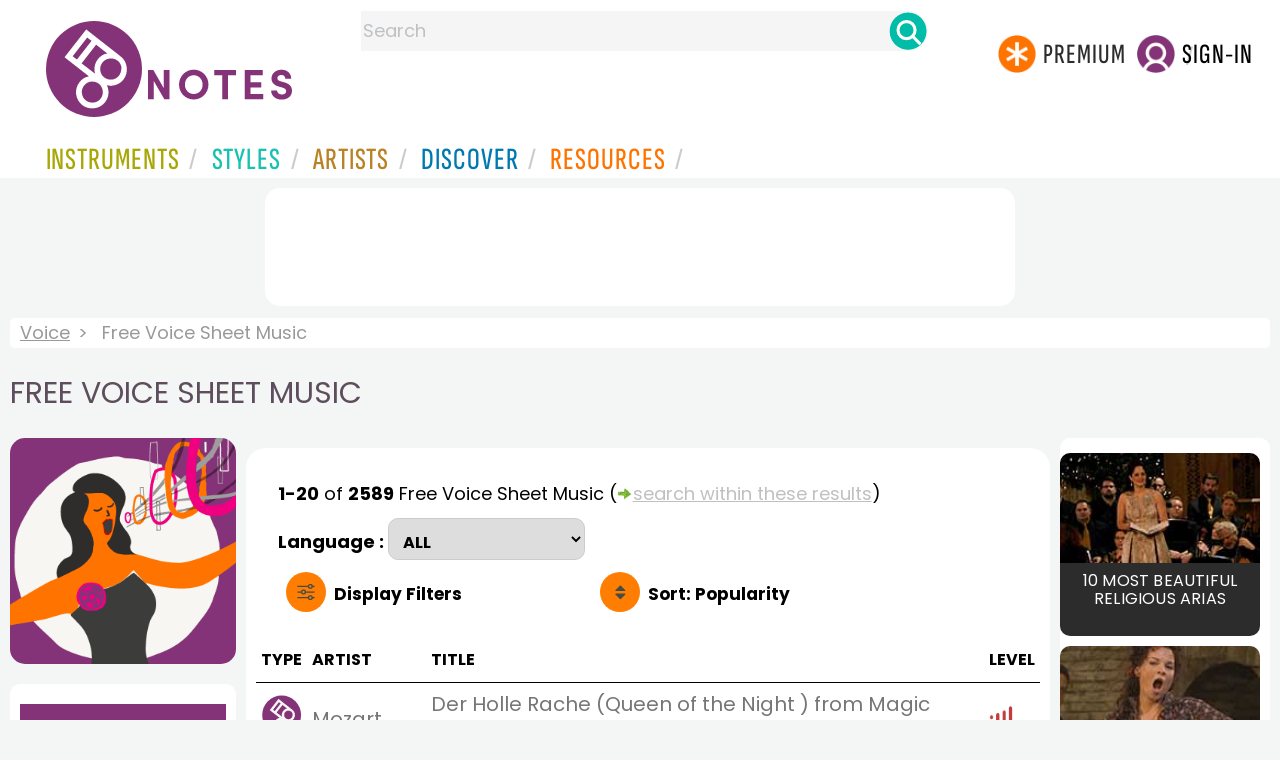

--- FILE ---
content_type: text/html
request_url: https://www.8notes.com/voice/sheet_music/
body_size: 11809
content:
<!DOCTYPE HTML>
<html>
<head>
<title>Free Voice Sheet Music  - 8notes.com </title>
<meta name="description" content="Download, print and play audio for our high-quality free voice sheet music collection, carefully selected for all music teachers, composers, performers, beginners and enthusiasts to play and enjoy.  ">
<meta charset="UTF-8">
<link rel="canonical" href="https://www.8notes.com/voice/sheet_music/" />
<script language=javascript>

var filtersshowing,sortbyshowing;function displayfilters(e){1==e?!1==filtersshowing?(filtersshowing=!0,sortbyshowing=!1,fc.style.display="flex",fc.style.paddingTop="20px",sc1.style.display="none",sc2.style.display="none",fc1.style.display="block",fc2.style.display="block"):(filtersshowing=!1,fc.style.display="none",fc1.style.display="none",fc2.style.display="none"):!1==sortbyshowing?(sortbyshowing=!0,filtersshowing=!1,fc.style.display="flex",fc.style.paddingTop="20px",fc1.style.display="none",fc2.style.display="none",sc1.style.display="block",sc2.style.display="block"):(sortbyshowing=!1,fc.style.display="none",sc1.style.display="none",sc2.style.display="none")}function showsection(e){var s=document.getElementById(e);fc2.innerHTML="<ul>"+s.innerHTML,fc2.style.display="block";for(var l=fc2.getElementsByClassName("artistsub");l.length>0;)l[0].parentNode.removeChild(l[0])}sortbyshowing=!1,filtersshowing=!1;const checkhidden=()=>{window.matchMedia("(min-width: 968px)").matches?(document.getElementById("filter-columns").style.display="none",document.getElementById("levels").style.display="block",document.getElementById("types").style.display="block",document.getElementById("genres").style.display="block",document.getElementById("gs_heading").style.display="block"):(filtersshowing=!1,sortbyshowing=!1,fc.style.display="none",fc1.style.display="none",document.getElementById("levels").style.display="none",document.getElementById("types").style.display="none",document.getElementById("genres").style.display="none",document.getElementById("gs_heading").style.display="none")};function toggleSubsearch(){var e=document.getElementById("searchwithin");e.classList.toggle("show"),e.classList.contains("show")&&document.getElementById("subsearchbox").focus()}function showorderby(){document.getElementById("showorder").style.visibility="visible",document.getElementById("showorder").style.display="block"}function dovis(){document.getElementById("navmore").style.visibility="visible",document.getElementById("navmore").style.display="block"}window.addEventListener("resize",checkhidden),document.addEventListener("DOMContentLoaded",e=>{checkhidden()});




    function pl(fname, iconname) {
        dsrc = document.getElementById(iconname).src;
        if ( dsrc.indexOf('/images/stop_icon.png')<1) {

            
            document.getElementById('prevbut').src = '/playalong/' + fname;
    
    
            for (j = 0; j < 20; j++) {
                dd = document.getElementById('previcon' + j)
                if (dd) { dd.src = '/images/play_icon.png'; }
            }
            document.getElementById(iconname).src = '/images/stop_icon.png';

    
            document.getElementById('prevbut').play();
            aud = document.getElementById('prevbut')


            aud.addEventListener('ended', audioend);
        }
        else {
            audioend()
            document.getElementById('prevbut').pause();
        }   
    }
     function audioend()
     { for (j = 0; j < 20; j++) {
            dd = document.getElementById('previcon' + j)
            if (dd) {dd.src='/images/play_icon.png'; }
         }}
</script>
  
<style type="text/css">

#centercontent{ flex-grow: 1;padding:10px}
#filter-columns{display:none}
#sortcolumn1,#sortcolumn2,#filtercolumn1,#filtercolumn2{display:none}
#sortcolumn1,#filtercolumn1,#buttoncolumn1{width:40%!important}
#sortcolumn2,#filtercolumn2,#buttoncolumn2{width:60%!important}
        #gs_heading .box img {      width:100%;max-width:250px;border-radius:15px ;border:0}
        .gs_heading_main{border-radius:15px!important}
#languagebox{ padding-top:11px;font-size:18px;    font-weight: 700;}
.gs2,.box .text{width:177px!important}
.gs2 img{width:177px!important;height:177px!important}


#main_container #a1{margin-top:0!important}
    .mobilefilterline{font-weight: 700;}
     
.info_box{background:#f5f5f5;padding:5px}
@media (max-width: 640px)
{.gs2 {padding-left:0!important;padding-right:0!important;margin-right: 0!important;}
.info_box{font-size:14px}
} 
#searchwithin{visibility:hidden;display:none}
#rightcontent{width:180px}
#leftcontent {left: 10px;    width: 250px;    display: flex;    justify-content: center;        }
 
#container2{  display: flex;    gap: 10px;flex-direction:row;}
         
         
         #maincontent {background:#fff;    padding: 10px;        border-top-left-radius: 20px;    border-top-right-radius: 20px;}

#rightcontent {}
     #subbox{background-color:#7cc106;
    }
    #subbox:hover {
    background-color:#FF7D00;}
    @media all and (max-width:1600px) {
    
        #ulforsort {
    display: flex;
margin-right:50px;z-index:99999; 
         text-decoration: none;color:#000;font-weight:bold;
}
     
@media all and (max-width:1100px) {
     #languagebox{display:none;}
#container2{flex-wrap: wrap;gap:10px!important}
#maincontent {padding:10px 0!important}
#container{flex-direction: column;padding-left:0!important;padding-right:0!important;width:inherit}
        #centercontent{margin-left:0!important;margin-right:0!important;padding:10px!important;}
    #ulforsort{margin-top:0px!important;}
         #ulforsorta{
        text-indent: 0;
         
    }
         }

@media all and (max-width:640px) {
  padding-right: 3px;
    padding-left: 3px;
}
     #bringinfilters, #bringinfilters2 {
  width: 100%;display:none;
}
#filter-columns{display:flex;   width:100%;padding-top: 20px;}
ul#navigation2    li { width: 200px!important; height: 30px;  margin: 0 0 7px 0; }
ul#navigation2 li a {display: block; margin: 0 0 7px 0;white-space:nowrap;}
.navigation2 li a{margin:0}
ul#navigation2 li a:hover { background-color: #EFEFEF; color:#f70;text-decoration:underline;}

     
 </style>
  

     <link rel="shortcut icon" type="image/png" href="/imc/favicon-32x32.png"/>
<link rel="icon" sizes="192x192" href="/imc/8notes-logo-circle192.png">
<meta name="viewport" content="width=device-width,initial-scale=1" />
 


<LINK href="/xs/x254min.css" type=text/css rel=stylesheet>
 
<style>.herobox {opacity:100;position:relative} 
#herobox1, #herobox2, #herobox3{opacity:100;} 

.highlight_menu {
    background-color: #ffcc6669;  
}
</style>

         
        <script>
        (adsbygoogle = window.adsbygoogle || []).push({
            google_ad_client: "ca-pub-1899416976695671",
            enable_page_level_ads: true
        });
        </script>
</head>


<body>
 



<div id=darkgreenstrip> 
<div class=full_width_display>
    <div id=header_container>
    <div class="header__logo-box">
    
<div id=logo><a href=/><img id=notescircle  src="/im/8notes-logo-circle3.svg" alt="8notes logo circle" height=95  ><img    id=notesnotes src="/im/notes-purple2.svg" alt="8notes logo"></a></div>

<div id=searchdiv>

    <form id=searchform class=searchform action=/school/search_fsm.asp method=get name=searchform  > 
 
        <button type="button" id="close_search" aria-label="Close Search" onclick="javascript:closeSearch()">    
            <span >x</span>
        </button>


        <input autocomplete="off" id=searchbox    placeholder="Search"  type=text   name=keyword>
        <button type=submit id=searchgo aria-label="Search" class=searchgo ></button>
    </form>
    
    <script language=javascript>
    
function highlightFirstItem(){let e=document.querySelector("#newsearchbox ul.searchlist li:first-child");e&&e.classList.add("highlight_menu")}function moveToNextItem(e){let t=e.nextElementSibling;if(!t){let i=e.parentNode.parentNode.nextElementSibling;i&&"livesearch"===i.id&&(t=i.querySelector("li"))}t&&(e.classList.remove("highlight_menu"),t.classList.add("highlight_menu"))}function highlightLastItem(){let e=document.querySelectorAll("#newsearchbox ul.searchlist"),t=e[e.length-1],i=t.lastElementChild;i&&i.classList.add("highlight_menu")}function moveToPreviousItem(e){let t=e.previousElementSibling;if(!t){let i=e.parentNode.parentNode.previousElementSibling;i&&"instrument_livesearch"===i.id&&(t=i.querySelector("li:last-child"))}t&&(e.classList.remove("highlight_menu"),t.classList.add("highlight_menu"))}document.addEventListener("keydown",function(e){
    const isSearchBoxFocused=document.activeElement.id==='searchbox';if(!isSearchBoxFocused){return;}
    let t=e.key,i=document.querySelector(".highlight_menu");"ArrowDown"===t||"ArrowUp"===t?(e.preventDefault(),(i=document.querySelector(".highlight_menu"))?"ArrowDown"===t?moveToNextItem(i):moveToPreviousItem(i):"ArrowDown"===t?highlightFirstItem():highlightLastItem()):"Enter"===t&&i&&(e.preventDefault(),window.location.href=i.querySelector("a").href)});

 
const inputField = document.getElementById('searchbox');
let lastSubmittedValue = "";
inputField.onkeyup = function(event) {
    if (!(event.key === "ArrowDown" || event.key === "ArrowUp")) {
         const currentValue = inputField.value;
        if (currentValue !== lastSubmittedValue && currentValue.length>0) {
            debouncedShowResult(currentValue);
            
            debouncedShowInstrumentResult(currentValue);
            lastSubmittedValue = currentValue; // Update the last submitted value
        }
    }
};
</script>
<div id=newsearchbox  >
<div id="instrument_livesearch"></div>
    <div id="livesearch"></div>
</div>
</div>

<ul class="header__login-box" id=nav2020>
      
		
    <li style="flex-grow: 1;"></li>
		 <li><a href=/subscriptions/ class=loginbuttons  id=subscribe><div class="center-wrapper"><div class=logintext>Premium</div></div></a></li><li><span class=loginbuttons  id=signin  onclick="javascript:openForm()"><div class="center-wrapper">Sign-in</div></span></li>


    </ul>
  </div>

 
 

    

<div id=headstr >
<nav id="navnew" role="navigation" >
    
    <label class="menu__btn" for="menu__toggle" data-btn>
       <span id=btnSpan1></span>
  <span id=btnSpan2></span>
  <span id=btnSpan3></span>
    </label>
<ul id="ulfornav" data="ulfornav" class="clearfix menu__box"  ><li><a title="instruments" href="/instruments/" aria-haspopup="true" ><span>Instruments</span></a>
<ul class=menuforward ><li><a href="/piano/">Piano</a></li><li><a href="/guitar/">Guitar</a></li>
<li><a href="/violin/">Violin</a></li><li><a href="/flute/">Flute</a></li>
<li><a href="/saxophone/">Saxophone</a></li><li><a href="/voice/">Voice</a></li><li><a href="/clarinet/">Clarinet</a></li>
<li><a href="/trumpet/">Trumpet</a></li><li><a href="/instruments/  ">Other Instruments</a></li></ul></li>
<li><a title="styles" href=/styles/  aria-haspopup="true" ><span>Styles</span></a>
<ul class=menuforward  >
<li><a href="/all/classical/sheet_music/">Classical</a></li><li><a href="/jazz/">Jazz</a></li><li><a href="/traditional/">Traditional</a></li><li><a href="/all/rock_and_pop/sheet_music/">Rock and Pop</a></li><li><a href="/all/christmas/sheet_music/">Christmas</a></li><li><a href="/world/">World</a></li><li><a href="/styles/">Other Styles</a></li></ul></li>

<li><a title="artists" href=/artists/ aria-haspopup="true" ><span>Artists</span></a>

<ul class=menuforward  ><li><a href="/bach.asp">Bach</a></li><li><a href="/beethoven.asp">Beethoven</a></li><li><a href="/mozart.asp">Mozart</a></li><li><a href="/tchaikovsky.asp">Tchaikovsky</a></li><li><a href="/joplin.asp">Scott Joplin</a></li><li><a href="/chopin.asp">Chopin</a></li><li><a href="/artists/">Other Artists</a></li></ul></li> 
 
<li><a title="artists" href=/discover/ aria-haspopup="true"><span>Discover</span></a>
<ul class=menuforward  ><li><a href="/discover/very_quick_guide.asp">Very Quick Guides</a></li><li><a href="/discover/repertoire_guides.asp">Repertoire Guides</a></li><li><a href="/discover/news.asp">News</a></li><li><a href="/discover/memes.asp">Memes</a></li><li><a href="/discover/instruments.asp">Instruments</a></li><li><a href="/discover/discover.asp">Discover Music</a></li><li><a href="/discover/holidays.asp">Holidays</a></li></ul></li> 
 
<li><a href="/extras/" aria-haspopup="true" ><span>Resources</span></a><ul class=menuforward  ><li><a href="/guitar_tuner/">Guitar Tuner</a></li><li><a href="/guitar_chord_chart/">Guitar Chord Chart</a></li><li><a href="/guitar_scales/">Guitar Scales</a></li><li><a href="/metronome/">Metronome</a></li><li><a href="/piano_chord_chart">Piano Chord Chart</a></li><li><a href="/theory/">Music Theory</a></li><li><a  title="members" href=/members/>Members Pieces</a></li><li><a  title="forums" href=/f/>Forums</a></li><li><a href="/school/whats_new.asp">Latest Additions</a></li><li><a href="/extras/">More Resources...</a></li></ul></li>
    <li class="mobonly"><a  title="guitar tuner" href=/guitar_tuner/>Guitar Tuner</a></li>
    <li class="mobonly"><a  title="guitar chord chart" href=/guitar_chord_chart/>Guitar Chord Chart</a></li>
    <li class="mobonly"><a  title="piano chord chart" href=/piano_chord_chart/>Piano Chord Chart</a></li>
    <li class="mobonly"><a  title="metronome" href=/metronome/>Metronome</a></li>

</ul>
    
</nav></div>
     </div> 
     </div> 
   </div>
 

<center> 

<div class="greybox-responsive" style="margin-top:10px" >

<ins class="adsbygoogle notes-responsive"
     style="display:inline-block"
     data-ad-client="ca-pub-1899416976695671"
     data-ad-slot="8666309865"></ins>
<script>
    (adsbygoogle = window.adsbygoogle || []).push({});
</script></div></center>

<!-- Google tag (gtag.js) -->
<script async src="https://www.googletagmanager.com/gtag/js?id=G-HJYQDND77B"></script>
<script>
  window.dataLayer = window.dataLayer || [];
  function gtag(){dataLayer.push(arguments);}
  gtag('js', new Date());

  gtag('config', 'G-HJYQDND77B');
</script>


 
<style>.rightadinstpage,  {display:block!important}
#main_container #a1, .rightadinstpage{display:block!important}
</style>

  <div id="main_container"> 

    
 
 
<audio id="prevbut"  ></audio>

  
  
<div class="breadcrumb">
     
     
    <a href=/voice/>Voice</a>  <span>Free Voice Sheet Music</span>
    
</div>



    
  <h1 class="artistmain upper">Free Voice Sheet Music</h1> 
  
   <div id="container2"> 
       <div id=leftcontent >  
       <div id=ss2>
          
            
   
             
           <span id="gs_heading" alt="Voice Sheet Music" title="Voice Sheet Music" href="/voice/"><div  class="box" style="display: flex;    justify-content: center;"><img class=gs_heading_main  src="/imc/voice.gif" alt="Voice Sheet Music" title="Voice Sheet Music"></div></span>
           
             
                <div id=sidecontent2 >
                    <form name="radios"> 
                   
                         
                         
                         
                    <ul class="navigation2 " id=genres>
                        <li class="navheader artistsub">Genres</li>

                        
                        <LI  class=navselected><a href=/voice/all/>All</A>
                         <li class=norm><a href=/voice/classical/sheet_music/><span>Classical</span></a></li><li class=norm><a href=/voice/rock_and_pop/sheet_music/><span>Rock & Pop</span></a></li><li class=norm><a href=/voice/jazz/sheet_music/><span>Jazz</span></a></li><li class=norm><a href=/voice/traditional/sheet_music/><span>Traditional</span></a></li><li class=norm><a href=/voice/world/sheet_music/><span>World</span></a></li><li class=norm><a href=/voice/film/sheet_music/><span>Film</span></a></li><li class=norm><a href=/voice/weddings/sheet_music/><span>Wedding</span></a></li><li class=norm><a href=/voice/christmas/sheet_music/><span>Christmas</span></a></li><li class=norm><a href=/voice/childrens/sheet_music/><span>Childrens</span></a></li><li class=norm><a href=/voice/adults/sheet_music/><span>Adults</span></a></li><li class=norm><a href=/voice/funerals/sheet_music/><span>Funeral</span></a></li><li class=norm><a href=/voice/christian/sheet_music/><span>Christian</span></a></li>

                        </ul>

                    <ul class="navigation2" id=types>
                        <li class="navheader artistsub">Types</li>
                    
                     <li class=norm><a href=/voice/all/><span>All</span></a></li>
                        
                        <li class=navselected><a href=/voice/sheet_music/><span>Free Sheet Music</span></a></li>
                        <li class=norm><a href=/voice/subscribers/><span>8notes Premium</span></a></li>
                        
                        <li class=norm><a href=/voice/improvisation/><span>Improv Pieces</span></a></li>
                          <li class=norm><a href=/voice/licks_and_riffs/><span>Licks & Riffs</span></a></li>
                        <li class=norm><a href=/voice/playalong/><span>Playalong Tracks</span></a></li>
                        
                        <li class=norm><a href=/voice/lessons/><span>General Lessons</span></a></li>
                        
                        <li class=norm><a href=/voice/chord_charts/><span>Chord Charts</span></a></li>
                        
                        
                    </ul>
                
                  <ul class="navigation2 " id=levels>
                        <li class="navheader artistsub">Level</li>

                      

                        <li class=navselected><a href=/voice/sheet_music/?difficulty=0><span><img src=/images/sp.gif alt="All Levels Sheet Music" class="difflevel"> All</span></a></li>
                        <li class=norm><a href=/voice/sheet_music/?difficulty=1><span><img src=/images/eg1c2.gif alt="Beginner Level Sheet Music" class="difflevel"> Beginner</span></a></li>
                        <li class=norm><a href=/voice/sheet_music/?difficulty=2><span><img src=/images/eg2c2.gif alt="Easy Level Sheet Music" class="difflevel"> Easy</span></a></li>
                        <li class=norm><a href=/voice/sheet_music/?difficulty=3><span><img src=/images/eg3c2.gif alt="Intermediate Level Sheet Music" class="difflevel"> Intermediate</span></a></li>
                        <li class=norm><a href=/voice/sheet_music/?difficulty=4><span><img src=/images/eg4c2.gif alt="Advanced Level Sheet Music" class="difflevel"> Advanced</span></a></li>
                       


                        </ul>
                        
                        <ul class="navigation2 " id=levels>
                        <li class="navheader artistsub">Language</li>
                        <li class=navselected><a href=/voice/sheet_music/><span>All</span></a></li>
                        <li class=norm><a href=/voice/sheet_music/?langcode=ENG><span>English</span></a></li>
                        <li class=norm><a href=/voice/sheet_music/?langcode=ITA><span>Italian</span></a></li>
                        <li class=norm><a href=/voice/sheet_music/?langcode=SPA><span>Spanish</span></a></li>
                        <li class=norm><a href=/voice/sheet_music/?langcode=FRA><span>French</span></a></li>
                        <li class=norm><a href=/voice/sheet_music/?langcode=GER><span>German</span></a></li>
                        <li class=norm><a href=/voice/sheet_music/?langcode=LTN><span>Latin</span></a></li>
                        <li class=norm><a href=/voice/sheet_music/?langcode=OTH><span>Latin</span></a></li>
                        </ul>

                        
                 </form  > 
                 
                </div></div> </div>  
<div id="centercontent">
<div id=maincontent>

 
<div id=result-line>
    <b>1-20</b> of <b>2589</b> <i></i>  Free   Voice  Sheet Music
                     
                      <span class=rightad>(<img src="/images/green_arrow.png" height="12"><div id=callsearchwithin>search within these results</div>)</span>
        
                    <div id="searchwithin"   ><form class=searchform action="/voice/sheet_music/Default.asp" method="get"><input type="text" id="subsearchbox" name="searchwords"><button type=submit id=searchgo2 class=searchgo ></button></form></div>
                    
                        <div id=languagebox ><label for="language">Language : </label>
                                            <select class="selectbox" onchange="window.open(this.options[this.selectedIndex].value,'_top')">
                                                 
                                                <option   value="default.asp" >ALL</option>
                                                <option  value="default.asp?langcode=ENG">English</option>
                                                <option  value="default.asp?langcode=SPA">Spanish</option>
                                                <option  value="default.asp?langcode=ITA">Italian</option>
                                                <option  value="default.asp?langcode=FRA">French</option>
                                                <option  value="default.asp?langcode=GER">German</option>
                                                <option  value="default.asp?langcode=LTN">Latin</option>
                                                <option  value="default.asp?langcode=OTH">Other</option>
                                                 
                                            </select>
                                            
                                            
                                            </div>
                                            
      </div>
          
<div class="mobilefilterline">
    <div id="filterline">
     <div id=buttoncolumn1>
     <a id="displayfilter" href="javascript:displayfilters(1)"><span class=rightad>Display </span>Filters</a>
      
         </div>
        <div id=buttoncolumn2>
  
  
       <a class=sortby title="instruments" href="javascript:displayfilters(2)" ><span class=rightad>Sort: </span><span>Popularity</span></a>

 </div>
   </div> 
   </div> 
             





    <div id=filter-columns>
        <div id=sortcolumn1><li  class="navselected col1"><a href=default.asp?orderby=5d><span>Popularity</span></a></li>
                            <li class="norm col1"><a href=default.asp?orderby=2u><span>Title A-Z</span></a></li>
                            <li class="norm  col1"><a href=default.asp?orderby=2d><span>Title Z-A</span></a></li>
                        <li class="norm col1"><a href=default.asp?orderby=4d><span>Newest First</span></a></li>
                        </div>
<div id=sortcolumn2>
<li class="norm col2"><a href=default.asp?orderby=4u><span>Oldest First</span></a></li>
                        <li class="norm  col2"><a href=default.asp?orderby=6u><span>Easiest First</span></a></li>
                            <li class="norm col2"><a href=default.asp?orderby=6d><span>Hardest First</span></a></li>
                        
 


    </div>
           
               
      <div id="filtercolumn1"><ul>
        <li><button id=solo-winds onclick="showsection('genres')">Genres</button></li>
        <li><button id=solo-winds onclick="showsection('types')">Types</button></li>
        <li><button id=solo-strings onclick="showsection('levels')">Level</button></li>
        

       </div>
       <div id="filtercolumn2"></div>
       </div>
 
        

         


        
        

 
             <br class="ca">    




        <div class="table-responsive">

        <table class="table_list">
            <thead>
            <tr><th class="ditchit">Type</th>
               <th>Artist</th><th>Title</th>
                
                <th class="ditchit">Level</th>
            
 </tr>
                </thead>
           
             
             <tr   onclick="document.location='/scores/10589.asp'"  >
               <td class="piece_type ditchit"><img src=/im/8notes-circle-purple-sm.svg class=scoreicon title= "Wolfgang Amadeus Mozart Der Holle Rache (Queen of the Night ) from Magic Flute Sheet Music"></td>
                 <td class="artname">Mozart  </td>
        <td class=" fsmtitle">Der Holle Rache (Queen of the Night ) from Magic Flute</td>
                     
                   <td class="level_type ditchit"><img title="Advanced Level" alt="Advanced Level" src=/images/eg4c2.gif class=difflevel></td>
                    </tr>
 
  
             
             <tr   onclick="document.location='/scores/9741.asp'"  >
               <td class="piece_type ditchit"><img src=/im/8notes-circle-purple-sm.svg class=scoreicon title= "Giacomo Puccini Nessun Dorma from Turandot  Sheet Music"></td>
                 <td class="artname">Puccini  </td>
        <td class=" fsmtitle">Nessun Dorma from Turandot </td>
                     
                   <td class="level_type ditchit"><img title="Intermediate Level" alt="Intermediate Level" src=/images/eg3c2.gif class=difflevel></td>
                    </tr>
 
  
             
             <tr   onclick="document.location='/scores/2917.asp'"  >
               <td class="piece_type ditchit"><img src=/im/8notes-circle-purple-sm.svg class=scoreicon title= "Giulio Caccini Ave Maria Sheet Music"></td>
                 <td class="artname">Caccini  </td>
        <td class=" fsmtitle">Ave Maria</td>
                     
                   <td class="level_type ditchit"><img title="Intermediate Level" alt="Intermediate Level" src=/images/eg3c2.gif class=difflevel></td>
                    </tr>
 
  
             
             <tr   onclick="document.location='/scores/23568.asp'"  >
               <td class="piece_type ditchit"><img src=/im/8notes-circle-purple-sm.svg class=scoreicon title= "Trad. Bella Ciao Sheet Music"></td>
                 <td class="artname"><i>Trad.</i></td>
        <td class=" fsmtitle">Bella Ciao</td>
                     
                   <td class="level_type ditchit"><img title="Easy Level" alt="Easy Level" src=/images/eg2c2.gif class=difflevel></td>
                    </tr>
 
  
             
             <tr   onclick="document.location='/scores/14503.asp'"  >
               <td class="piece_type ditchit"><img src=/im/8notes-circle-purple-sm.svg class=scoreicon title= "Georges Bizet Habanera from Carmen Sheet Music"></td>
                 <td class="artname">Bizet  </td>
        <td class=" fsmtitle">Habanera from Carmen</td>
                     
                   <td class="level_type ditchit"><img title="Intermediate Level" alt="Intermediate Level" src=/images/eg3c2.gif class=difflevel></td>
                    </tr>
 
  
             
             <tr   onclick="document.location='/scores/22600.asp'"  >
               <td class="piece_type ditchit"><img src=/im/8notes-circle-purple-sm.svg class=scoreicon title= "Trad. O Holy Night Sheet Music"></td>
                 <td class="artname"><i>Trad.</i></td>
        <td class=" fsmtitle">O Holy Night</td>
                     
                   <td class="level_type ditchit"><img title="Intermediate Level" alt="Intermediate Level" src=/images/eg3c2.gif class=difflevel></td>
                    </tr>
 
  
             
             <tr   onclick="document.location='/scores/10521.asp'"  >
               <td class="piece_type ditchit"><img src=/im/8notes-circle-purple-sm.svg class=scoreicon title= "Purcell, Henry Didos Lament (when I am laid in earth) Sheet Music"></td>
                 <td class="artname">Purcell  </td>
        <td class=" fsmtitle">Didos Lament (when I am laid in earth)</td>
                     
                   <td class="level_type ditchit"><img title="Easy Level" alt="Easy Level" src=/images/eg2c2.gif class=difflevel></td>
                    </tr>
 
  
             
             <tr   onclick="document.location='/scores/2897.asp'"  >
               <td class="piece_type ditchit"><img src=/im/8notes-circle-purple-sm.svg class=scoreicon title= "Gabriel Faure Pie Jesu Sheet Music"></td>
                 <td class="artname">Faure  </td>
        <td class=" fsmtitle">Pie Jesu</td>
                     
                   <td class="level_type ditchit"><img title="Easy Level" alt="Easy Level" src=/images/eg2c2.gif class=difflevel></td>
                    </tr>
 
  
             
             <tr   onclick="document.location='/scores/2941.asp'"  >
               <td class="piece_type ditchit"><img src=/im/8notes-circle-purple-sm.svg class=scoreicon title= "Cesar Franck Panis Angelicus Sheet Music"></td>
                 <td class="artname">Franck  </td>
        <td class=" fsmtitle">Panis Angelicus</td>
                     
                   <td class="level_type ditchit"><img title="Easy Level" alt="Easy Level" src=/images/eg2c2.gif class=difflevel></td>
                    </tr>
 
  
             
             <tr   onclick="document.location='/scores/22625.asp'"  >
               <td class="piece_type ditchit"><img src=/im/8notes-circle-purple-sm.svg class=scoreicon title= "Trad. Bahay Kubo (Nipa Hut) Sheet Music"></td>
                 <td class="artname"><i>Trad.</i></td>
        <td class=" fsmtitle">Bahay Kubo (Nipa Hut)</td>
                     
                   <td class="level_type ditchit"><img title="Easy Level" alt="Easy Level" src=/images/eg2c2.gif class=difflevel></td>
                    </tr>
 
  
             
             <tr   onclick="document.location='/scores/15705.asp'"  >
               <td class="piece_type ditchit"><img src=/im/8notes-circle-purple-sm.svg class=scoreicon title= "Palestrina Dona Nobis Pacem (canon) Sheet Music"></td>
                 <td class="artname">Palestrina  </td>
        <td class=" fsmtitle">Dona Nobis Pacem (canon)</td>
                     
                   <td class="level_type ditchit"><img title="Easy Level" alt="Easy Level" src=/images/eg2c2.gif class=difflevel></td>
                    </tr>
 
  
             
             <tr   onclick="document.location='/scores/22798.asp'"  >
               <td class="piece_type ditchit"><img src=/im/8notes-circle-purple-sm.svg class=scoreicon title= "Trad. O Canada! (Canadian National Anthem) Sheet Music"></td>
                 <td class="artname"><i>Trad.</i></td>
        <td class=" fsmtitle">O Canada! (Canadian National Anthem)</td>
                     
                   <td class="level_type ditchit"><img title="Easy Level" alt="Easy Level" src=/images/eg2c2.gif class=difflevel></td>
                    </tr>
 
  
             
             <tr   onclick="document.location='/scores/13733.asp'"  >
               <td class="piece_type ditchit"><img src=/im/8notes-circle-purple-sm.svg class=scoreicon title= "Antonin Dvorak Rusalkas Song to the Moon Sheet Music"></td>
                 <td class="artname">Dvorak  </td>
        <td class=" fsmtitle">Rusalkas Song to the Moon</td>
                     
                   <td class="level_type ditchit"><img title="Intermediate Level" alt="Intermediate Level" src=/images/eg3c2.gif class=difflevel></td>
                    </tr>
 
  
             
             <tr   onclick="document.location='/scores/10582.asp'"  >
               <td class="piece_type ditchit"><img src=/im/8notes-circle-purple-sm.svg class=scoreicon title= "Vincenzo Bellini Casta Diva from Norma Sheet Music"></td>
                 <td class="artname">Bellini  </td>
        <td class=" fsmtitle">Casta Diva from Norma</td>
                     
                   <td class="level_type ditchit"><img title="Advanced Level" alt="Advanced Level" src=/images/eg4c2.gif class=difflevel></td>
                    </tr>
 
  
             
             <tr   onclick="document.location='/scores/19851.asp'"  >
               <td class="piece_type ditchit"><img src=/im/8notes-circle-purple-sm.svg class=scoreicon title= "Jacques Offenbach Barcarolle from Les Contes d&#39;Hoffman Sheet Music"></td>
                 <td class="artname">Offenbach  </td>
        <td class=" fsmtitle">Barcarolle from Les Contes d&#39;Hoffman</td>
                     
                   <td class="level_type ditchit"><img title="Intermediate Level" alt="Intermediate Level" src=/images/eg3c2.gif class=difflevel></td>
                    </tr>
 
  
             
             <tr   onclick="document.location='/scores/25527.asp'"  >
               <td class="piece_type ditchit"><img src=/im/8notes-circle-purple-sm.svg class=scoreicon title= "Franz Schubert Serenade (Standchen) Sheet Music"></td>
                 <td class="artname">Schubert  </td>
        <td class=" fsmtitle">Serenade (Standchen)</td>
                     
                   <td class="level_type ditchit"><img title="Intermediate Level" alt="Intermediate Level" src=/images/eg3c2.gif class=difflevel></td>
                    </tr>
 
  
             
             <tr   onclick="document.location='/scores/2890.asp'"  >
               <td class="piece_type ditchit"><img src=/im/8notes-circle-purple-sm.svg class=scoreicon title= "J.S.Bach Bist Du Bei Mir Sheet Music"></td>
                 <td class="artname">Bach  </td>
        <td class=" fsmtitle">Bist Du Bei Mir</td>
                     
                   <td class="level_type ditchit"><img title="Easy Level" alt="Easy Level" src=/images/eg2c2.gif class=difflevel></td>
                    </tr>
 
  
             
             <tr   onclick="document.location='/scores/22623.asp'"  >
               <td class="piece_type ditchit"><img src=/im/8notes-circle-purple-sm.svg class=scoreicon title= "Trad. Mo Li Hua (Jasmine Flower) Sheet Music"></td>
                 <td class="artname"><i>Trad.</i></td>
        <td class=" fsmtitle">Mo Li Hua (Jasmine Flower)</td>
                     
                   <td class="level_type ditchit"><img title="Easy Level" alt="Easy Level" src=/images/eg2c2.gif class=difflevel></td>
                    </tr>
 
  
             
             <tr   onclick="document.location='/scores/11586.asp'"  >
               <td class="piece_type ditchit"><img src=/im/8notes-circle-purple-sm.svg class=scoreicon title= "Wolfgang Amadeus Mozart Soave sia il vento from Cosi fan tutte (trio) Sheet Music"></td>
                 <td class="artname">Mozart  </td>
        <td class=" fsmtitle">Soave sia il vento from Cosi fan tutte (trio)</td>
                     
                   <td class="level_type ditchit"><img title="Intermediate Level" alt="Intermediate Level" src=/images/eg3c2.gif class=difflevel></td>
                    </tr>
 
  
             
             <tr   onclick="document.location='/scores/18464.asp'"  >
               <td class="piece_type ditchit"><img src=/im/8notes-circle-purple-sm.svg class=scoreicon title= "Trad. Shenandoah Sheet Music"></td>
                 <td class="artname"><i>Trad.</i></td>
        <td class=" fsmtitle">Shenandoah</td>
                     
                   <td class="level_type ditchit"><img title="Easy Level" alt="Easy Level" src=/images/eg2c2.gif class=difflevel></td>
                    </tr>
 
   

 </table>
 
 <div class="pagination">
<ul><li><a   class="prevnext disablelink"></a></li> <li><a  class="currentpage"  >1</a></li> <li><a href="/voice/sheet_music/?page=2">2</a></li> <li><a href="/voice/sheet_music/?page=3">3</a></li> <li class=ditchitsooner><a href="/voice/sheet_music/?page=4">4</a></li> <li class=ditchitsooner><a href="/voice/sheet_music/?page=5">5</a></li> <li class=ditchitsooner><a href="/voice/sheet_music/?page=6">6</a></li> <li class=ditchitsooner><a href="/voice/sheet_music/?page=7">7</a></li>  ... <li><a href="/voice/sheet_music/?page=130">130</a></li> <li><a href="/voice/sheet_music/?page=2" class="prevnext"></a></li>
 </ul></div>
</div></div> 
    <div >
 <div  style=";margin-top:20px;">	 

       <h2 class="upper artistmain" id=combinations>Related Instruments and Combinations</h2> 
       
  
       
 <A class="gs2" href="/soprano_voice/sheet_music/"><div class=box><img loading=lazy  src=/imc/soprano-voice.gif alt="Soprano sheet music"><div class="text">Soprano</div></div></a>
 <A class="gs2" href="/mezzo_soprano_voice/sheet_music/"><div class=box><img loading=lazy  src=/imc/mezzo-soprano.gif alt="Mezzo Soprano sheet music"><div class="text">Mezzo Soprano</div></div></a>
 <A class="gs2" href="/tenor_voice/sheet_music/"><div class=box><img loading=lazy  src=/imc/tenor-voice.gif alt="Tenor sheet music"><div class="text">Tenor</div></div></a>
 <A class="gs2" href="/baritone_voice/sheet_music/"><div class=box><img loading=lazy  src=/imc/baritone-voice.gif alt="Baritone sheet music"><div class="text">Baritone</div></div></a>
 <A class="gs2" href="/bass_voice/sheet_music/"> <div class=box><img loading=lazy  src=/imc/bass-voice.gif alt="Bass sheet music"><div class="text">Bass</div></div></a>
 <A class="gs2" href="/choir/sheet_music/"><div class=box><img loading=lazy  src=/imc/choir.gif alt="Choir sheet music"><div class="text">Choir</div></div></a>
  <A class="gs2" href="/barbershop_quartet/sheet_music/"><div class=box><img loading=lazy  src=/imc/barbershop-quartet.gif alt="Barbershop Quartet sheet music"><div class="text">Barbershop Quartet</div></div></a>
      <A class="gs2" href="/classroom/sheet_music/"><div class=box><img loading=lazy  src=/imc/classroom.gif alt="Classroom sheet music"><div class="text">Classroom</div></div></a>
 

       <h2 class="upper artistmain" id=combinations>Choral Composers</h2> 
       
 
<a class=" gs2 compilations" href="/byrd.asp"><div class="box">
    <img width="200" height="158" src="/imc/byrd.jpg" alt="William Byrd sheet music" loading="lazy"  />
    <div class="text_l text">William Byrd</div>
</div></a>

<a class=" gs2 compilations" href="/palestrina.asp"><div class="box">
    <img width="200" height="158" src="/imc/palestrina.jpg" alt="Palestrina sheet music" loading="lazy"  />
    <div class="text_l text">Palestrina</div>
</div></a>

<a class=" gs2 compilations" href="/thomas_tallis.asp"><div class="box">
    <img width="200" height="158" src="/imc/thomas_tallis.jpg" alt="Thomas Tallis sheet music" loading="lazy"  />
    <div class="text_l text">Thomas Tallis</div>
</div></a>
<BR><BR>

 



</div>
<BR><BR> 

</div></div>

<div id=a1 class="rightad"> 

<div class=card-container>
<a href=/discover/beautiful_religious_arias.asp>
<div class=card>
<img   src=/discover/thumbs/beautiful-arias.jpg alt="Amanda Powell, soprano">
<div class=container>
<h3>10 most beautiful religious arias</h3>
</div>
</div>
</a>
</div>
<div class=card-container>
<a href=/discover/most_beautiful_arias.asp>
<div class=card>
<img   src=/discover/thumbs/opera-arias.jpg alt="Elina Garanca as Carmen">
<div class=container>
<h3>10 most beautiful opera arias</h3>
</div>
</div>
</a>
</div>

<div class="card rightadinstpage">


 
 <div class="card rightadinstpage" style="display:block!important">
 
<!-- 8notes wide sky -->
<ins class="adsbygoogle"
     style="display:inline-block;width:160px;height:600px"
     data-ad-client="ca-pub-1899416976695671"
     data-ad-slot="0050429236"></ins>
<script>
    (adsbygoogle = window.adsbygoogle || []).push({});
</script>
</div><BR><BR>
  
  
 
</div></div>
  </div>  </div> 
  
  
<center>
 <div class="greybox-responsive" style="margin-top:10px" >

<!-- 8notes responsive -->
<ins class="adsbygoogle notes-responsive"
     style="display:inline-block"
     data-ad-client="ca-pub-1899416976695671"
     data-ad-slot="8666309865"></ins>
<script>
    (adsbygoogle = window.adsbygoogle || []).push({});

    
</script></div></center> 

 
 <script>
 var cs=document.getElementById('callsearchwithin');
 if(cs){cs.addEventListener('click', toggleSubsearch)};
var lc = document.getElementById('leftcontent')
var fc = document.getElementById('filter-columns')
var fc1 = document.getElementById('filtercolumn1')
var fc2 = document.getElementById('filtercolumn2')
var sc1 = document.getElementById('sortcolumn1')
var sc2 = document.getElementById('sortcolumn2')
        </script>

<script src="/inc/footerminNOV23-2a.js" defer></script>

<br> 
<div class="form-popup " id="logindiv">
<div class=reveal-modal>
  <form action="/members/login2.asp" class=" modal-content  form-container" method=post>
    <div style="text-transform:uppercase">Login</div><button type="button"  id=login_close   onclick="closeForm()">x</button> 
<BR><BR>
    <label class=formlabel for="email"><b>Email</b></label><BR>
    <input type="text" placeholder="Enter Email" name="email" required>
<BR>
    <label class=formlabel for="psw"><b>Password</b></label><BR>
    <input type="password" placeholder="Enter Password" name="password" required>
	
<input type=hidden name=url value="/voice/sheet_music/Default.asp">
 
        <input type=checkbox class="styledinput" name=public value=1 checked> Remember on this computer?
        <BR><BR>
    <button type="submit" class="btn">Login</button>
	<div id=lgtxt>or</div>
	<button type="button" class="btn register" onclick="location.href='/members/register.asp'">Register</button>
    <div style="margin:auto;width:120px"><BR><a href=/members/forgotten.asp>Forgotten password?</a><BR></div>
  </form>
</div>
</div>


<footer>
<div id=botcontent>
<div id=botcontenttop>
<div class=botstuff>
<BR>
 
<ul id=botlist><li> <a HREF=/help/ ><span>Help</span></a></li> <li><a href=/help/money_back_guarantee.asp><span>Money Back Guarantee</span></a></li> <li><a href=/help/privacy.asp><span>Privacy Policy</span></a></li><li><a href=/help/terms.asp><span>Terms</span></a></li>
 <li><a href=/help/about.asp><span>About Us</span></a></li><li><a href=/tour.asp><span>Site Tour</span></a></li><li><a href=/help/contact.asp><span>Contact Us</span></a></li><li><a href=/questionnaire.asp><span>Help Us Improve!</span></a></li></ul></div>

<div class="botstuff"> <div class="centered"> </div><div class="centered"><ul id="flaglist"><li id="flag1"><a aria-label="Site tour (English)" href="/tour.asp"></a></li><li id="flag2"><a aria-label="Site tour (US English)" href="/tour.asp"></a></li><li id="flag3"><a aria-label="Site tour (French)" href="/tour_fr.asp"></a></li><li id="flag7"><a aria-label="Site tour (Japanese)" href="/tour_jp.asp"></a></li><li id="flag4"><a aria-label="Site tour (Chinese)" href="/tour_ch.asp"></a></li><li id="flag5"><a aria-label="Site tour (Spanish)" href="/tour_es.asp"></a></li><li id="flag6"><a aria-label="Site tour (German)" href="/tour_de.asp"></a></li></ul></div></div>
</div></div> 

<div class="botline1"><div class="s" >&copy; 2000-2026 8notes.com</div></div>
 </footer>
    <script type="text/javascript">
          function downloadJSAtOnload() {
          var element = document.createElement("script");
          element.src = "https://pagead2.googlesyndication.com/pagead/js/adsbygoogle.js";
          document.body.appendChild(element);
          }
          if (window.addEventListener)
          window.addEventListener("load", downloadJSAtOnload, false);
          else if (window.attachEvent)
          window.attachEvent("onload", downloadJSAtOnload);
          else window.onload = downloadJSAtOnload;
          </script>

</body>
</html>


--- FILE ---
content_type: text/html; charset=utf-8
request_url: https://www.google.com/recaptcha/api2/aframe
body_size: 268
content:
<!DOCTYPE HTML><html><head><meta http-equiv="content-type" content="text/html; charset=UTF-8"></head><body><script nonce="b2llbQIYj_K3opHW8YD9pA">/** Anti-fraud and anti-abuse applications only. See google.com/recaptcha */ try{var clients={'sodar':'https://pagead2.googlesyndication.com/pagead/sodar?'};window.addEventListener("message",function(a){try{if(a.source===window.parent){var b=JSON.parse(a.data);var c=clients[b['id']];if(c){var d=document.createElement('img');d.src=c+b['params']+'&rc='+(localStorage.getItem("rc::a")?sessionStorage.getItem("rc::b"):"");window.document.body.appendChild(d);sessionStorage.setItem("rc::e",parseInt(sessionStorage.getItem("rc::e")||0)+1);localStorage.setItem("rc::h",'1768722541203');}}}catch(b){}});window.parent.postMessage("_grecaptcha_ready", "*");}catch(b){}</script></body></html>